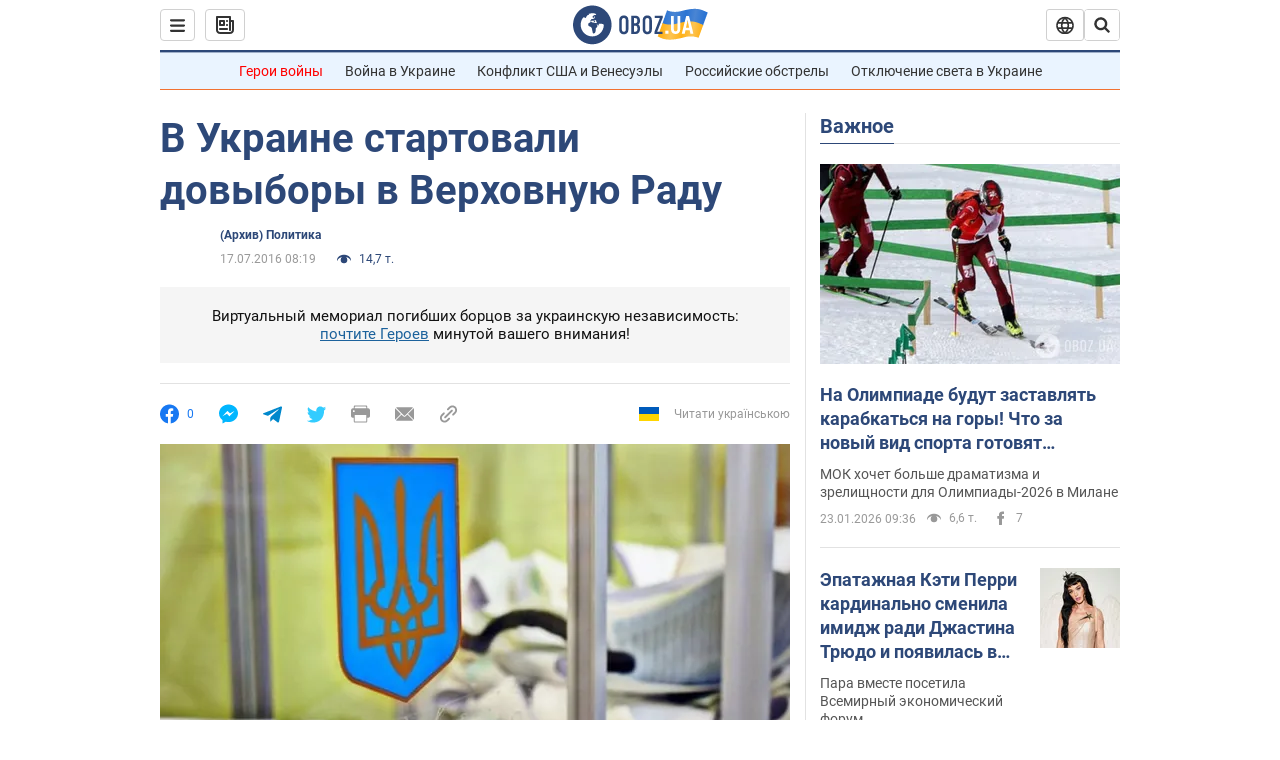

--- FILE ---
content_type: image/svg+xml
request_url: https://cdn.obozrevatel.com/news/img/icons/logo/logo-planet.svg
body_size: 1130
content:
<svg width="20" height="20" viewBox="0 0 20 20" fill="none" xmlns="http://www.w3.org/2000/svg">
<path d="M9.99995 0C4.48929 0 0 4.46556 0 10C0 15.5344 4.48929 20 9.99995 20C15.5344 20 19.9999 15.5107 19.9999 10C20.0237 4.46556 15.5344 0 9.99995 0ZM15.9857 10.2613C15.8194 13.4442 13.2066 15.962 9.9762 15.962C6.6508 15.962 3.96673 13.2779 3.96673 9.95249C3.96673 8.64608 4.37053 7.43468 5.08311 6.46081C5.3919 6.03325 5.81945 5.98575 5.93821 6.0095C5.93821 6.0095 5.98572 6.10451 6.05698 6.27078C6.12824 6.43705 6.22325 6.53207 6.34201 6.53207C6.50828 6.53207 6.6508 6.3658 6.79332 6.03325C6.95959 5.6057 7.17336 5.32066 7.36339 5.15439C7.57716 4.98812 7.76718 4.86936 7.98096 4.7981C8.05222 4.77435 8.12348 4.77435 8.19474 4.75059C8.28975 4.72684 8.361 4.67933 8.361 4.63183C8.361 4.51306 8.3135 4.41805 8.19474 4.32304C8.69355 4.10926 9.33487 3.9905 10.095 3.9905C10.7838 3.9905 11.1638 4.08551 11.1638 4.08551C11.6864 4.22803 12.0665 4.46556 12.0427 4.63183C12.0189 4.7981 11.7814 4.89311 11.5201 4.84561C11.2589 4.7981 10.8076 5.01188 10.5225 5.27316C10.2375 5.53444 10.0475 5.86698 10.095 5.98575C10.1425 6.10451 10.2612 6.24703 10.3087 6.24703C10.38 6.27078 10.4513 6.34204 10.4988 6.4133C10.5463 6.48456 10.6413 6.50831 10.6888 6.46081C10.76 6.4133 10.8075 6.29454 10.7838 6.15202C10.7838 6.03325 10.9026 5.81948 11.0688 5.70071C11.2351 5.58195 11.3539 5.65321 11.3539 5.86698C11.3539 6.08076 11.2589 6.3658 11.1401 6.48456C11.0451 6.62708 10.76 6.8171 10.5225 6.91211C10.285 7.00713 9.54865 6.88836 9.35863 7.14964C9.23986 7.31591 9.61991 7.48218 9.38238 7.60095C9.23986 7.67221 9.07359 7.60095 9.00233 7.74347C8.93107 7.88599 8.88357 8.14727 9.00233 8.24228C9.14485 8.3848 9.5724 8.19477 9.59615 8.0285C9.61991 7.83848 9.78618 7.83848 9.90494 7.86223C10.0237 7.88599 10.19 7.83848 10.2612 7.76722C10.3325 7.69596 10.4988 7.69596 10.5938 7.76722C10.6888 7.83848 10.8313 8.00475 10.8551 8.14727C10.9026 8.26603 10.9263 8.36104 10.76 8.45606C10.6888 8.50356 10.7125 8.57482 10.7838 8.59857C10.8551 8.64608 11.0688 8.62233 11.1401 8.57482C11.2113 8.52732 11.2589 8.3848 11.2826 8.31354C11.3064 8.24228 11.4251 8.28979 11.4964 8.26603C11.5676 8.21853 11.5201 8.19477 11.4251 8.05226C11.3064 7.90974 11.0926 7.86223 11.0688 7.60095C11.0451 7.50594 11.2826 7.48218 11.5201 7.48218C11.7339 7.48218 11.9714 7.71971 12.0189 8.00475C12.0665 8.28979 12.1852 8.50356 12.2802 8.50356C12.3752 8.50356 12.3752 8.97862 12.209 9.02613C12.0427 9.07363 11.6627 9.09739 11.3539 9.00238C10.8076 8.85986 10.1662 8.71734 9.9762 8.69359C9.76242 8.66983 9.59615 8.50356 9.42988 8.47981C9.09734 8.4323 8.69355 8.7886 8.69355 8.7886C8.26599 8.93112 7.98096 9.2399 7.9097 9.50119C7.8622 9.76247 7.88595 10.1425 7.95721 10.3325C8.02847 10.5226 8.36101 10.7363 8.66979 10.8076C8.97858 10.8789 9.45364 11.2589 9.73867 11.6627C9.95245 12.5178 10.0475 13.2304 10.0475 13.2304C10.1187 13.7767 10.285 14.2993 10.4513 14.3943C10.6175 14.5131 11.3301 14.3468 11.5676 13.8717C11.8289 13.3967 11.7339 12.114 11.8052 11.8527C11.8764 11.6152 12.589 11.0689 12.6365 10.8314C12.684 10.6176 12.589 10.3088 12.589 10.3088C12.3752 9.80998 12.2327 9.38242 12.2802 9.35867C12.3277 9.33492 12.4703 9.54869 12.589 9.85748C12.7078 10.1425 13.0166 10.3325 13.2303 10.2375C13.4679 10.1425 13.4916 9.80998 13.3254 9.45368C13.8717 9.40618 14.418 9.40618 14.893 9.45368C15.3681 9.50119 15.7719 9.69121 15.8669 9.78622C15.9857 10.095 15.9857 10.2613 15.9857 10.2613Z" fill="#2D4878"/>
</svg>


--- FILE ---
content_type: application/x-javascript; charset=utf-8
request_url: https://servicer.idealmedia.io/1418748/1?nocmp=1&sessionId=697442cf-069d0&sessionPage=1&sessionNumberWeek=1&sessionNumber=1&cbuster=1769226959046505813187&pvid=62d051e3-4d6c-4887-a9bc-571803720fdb&implVersion=11&lct=1763555100&mp4=1&ap=1&consentStrLen=0&wlid=e224ec6e-aa6f-453c-b900-d53e10e0c421&uniqId=15961&niet=4g&nisd=false&evt=%5B%7B%22event%22%3A1%2C%22methods%22%3A%5B1%2C2%5D%7D%2C%7B%22event%22%3A2%2C%22methods%22%3A%5B1%2C2%5D%7D%5D&pv=5&jsv=es6&dpr=1&hashCommit=cbd500eb&apt=2016-07-17T08%3A19%3A00&tfre=4225&scale_metric_1=64.00&scale_metric_2=256.00&scale_metric_3=100.00&w=0&h=1&tl=150&tlp=1&sz=0x1&szp=1&szl=1&cxurl=https%3A%2F%2Fnews.obozrevatel.com%2Fpolitics%2F60473-v-ukraine-startovali-dovyiboryi-v-verhovnuyu-radu.htm&ref=&lu=https%3A%2F%2Fnews.obozrevatel.com%2Fpolitics%2F60473-v-ukraine-startovali-dovyiboryi-v-verhovnuyu-radu.htm
body_size: 883
content:
var _mgq=_mgq||[];
_mgq.push(["IdealmediaLoadGoods1418748_15961",[
["ua.tribuna.com","11961719","1","Дерюгина ответила на вопрос, почему развелась с Блохиным","Президент Украинской федерации гимнастики Ирина Дерюгина рассказала, почему завершился ее брак с Олегом Блохиным.– Почему вы развелись?– У него родились дети.","0","","","","zqzHBiQsloYl3vERc0MPzI-BDJF2OaoXR05QREvzVuo0SzVyF_SAN_yRZlnvElbRJP9NESf5a0MfIieRFDqB_Kldt0JdlZKDYLbkLtP-Q-VkXB1N019zAZuaAt19xjVk",{"i":"https://s-img.idealmedia.io/n/11961719/45x45/160x0x520x520/aHR0cDovL2ltZ2hvc3RzLmNvbS90LzQyNjAwMi85MjI3NTQ4ODU2NmYyMWU5ODlkYWVlN2NhMjI4NTQ4NS5qcGc.webp?v=1769226959-88p25yG6LtjlYm7I2RlRPvXZofiIfRF7l8m6_Yq4l1o","l":"https://clck.idealmedia.io/pnews/11961719/i/1298901/pp/1/1?h=zqzHBiQsloYl3vERc0MPzI-BDJF2OaoXR05QREvzVuo0SzVyF_SAN_yRZlnvElbRJP9NESf5a0MfIieRFDqB_Kldt0JdlZKDYLbkLtP-Q-VkXB1N019zAZuaAt19xjVk&utm_campaign=obozrevatel.com&utm_source=obozrevatel.com&utm_medium=referral&rid=97c33ea9-f8d8-11f0-bf6d-d404e6f97680&tt=Direct&att=3&afrd=296&iv=11&ct=1&gdprApplies=0&muid=q0nXUqwDvHTj&st=-300&mp4=1&h2=RGCnD2pppFaSHdacZpvmnoTb7XFiyzmF87A5iRFByjv3Uq9CZQIGhHBl6Galy7GAk9TSCRwSv8cyrs8w0o3L6w**","adc":[],"sdl":0,"dl":"","category":"Спорт","dbbr":0,"bbrt":0,"type":"e","media-type":"static","clicktrackers":[],"cta":"Читати далі","cdt":"","tri":"97c34fde-f8d8-11f0-bf6d-d404e6f97680","crid":"11961719"}],],
{"awc":{},"dt":"desktop","ts":"","tt":"Direct","isBot":1,"h2":"RGCnD2pppFaSHdacZpvmnoTb7XFiyzmF87A5iRFByjv3Uq9CZQIGhHBl6Galy7GAk9TSCRwSv8cyrs8w0o3L6w**","ats":0,"rid":"97c33ea9-f8d8-11f0-bf6d-d404e6f97680","pvid":"62d051e3-4d6c-4887-a9bc-571803720fdb","iv":11,"brid":32,"muidn":"q0nXUqwDvHTj","dnt":2,"cv":2,"afrd":296,"consent":true,"adv_src_id":39175}]);
_mgqp();
